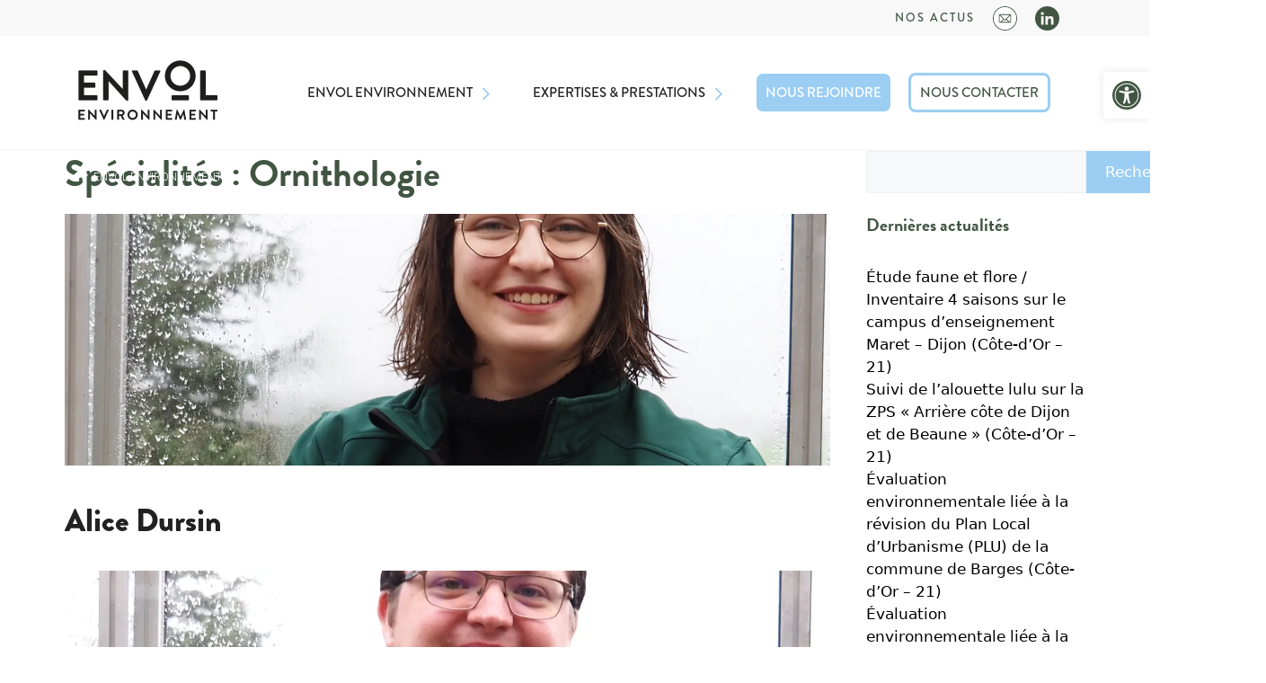

--- FILE ---
content_type: text/html; charset=UTF-8
request_url: https://www.envolenvironnement.fr/wp-admin/admin-ajax.php
body_size: 208
content:
<div class="job-offer" data-id="2526"><p class="job-offer-title">Technicien(ne) terrain ornithologue / suivi morta</p><div class="job-date-container"><div class="job-offer-contract-type">CDD</div></div><div class="job-offer-contract-container"><div class="job-offer-agency">Agence Centre-Val-De-Loire</div><div class="job-offer-location">à Saint-Ouen (41)</div></div><div class='job-offer-date'>Publiée le 23/01/2026</div><a href="https://www.envolenvironnement.fr/job-offer/technicienne-terrain-ornithologue-suivi-morta/" class="apply-button">EN SAVOIR PLUS</a></div><div class="job-offer" data-id="2421"><p class="job-offer-title">Chargé(e) de missions environnement</p><div class="job-date-container"><div class="job-offer-contract-type">CDI</div></div><div class="job-offer-contract-container"><div class="job-offer-agency">Agence Siège</div><div class="job-offer-location">à Quetigny (21)</div></div><div class='job-offer-date'>Publiée le 12/01/2026</div><a href="https://www.envolenvironnement.fr/job-offer/chargee-de-missions-environnement-dijon/" class="apply-button">EN SAVOIR PLUS</a></div><div class="job-offer" data-id="2419"><p class="job-offer-title">Chef(fe) de projets écologue</p><div class="job-date-container"><div class="job-offer-contract-type">CDI</div></div><div class="job-offer-contract-container"><div class="job-offer-agency">Agence Bretagne</div><div class="job-offer-location">à Vannes (56)</div></div><div class='job-offer-date'>Publiée le 08/01/2026</div><a href="https://www.envolenvironnement.fr/job-offer/cheffe-de-projets/" class="apply-button">EN SAVOIR PLUS</a></div><div class="job-offer" data-id="2485"><p class="job-offer-title">Chargé(e) d&rsquo;études chiroptèrologue</p><div class="job-date-container"><div class="job-offer-contract-type">CDI</div></div><div class="job-offer-contract-container"><div class="job-offer-agency">Agence Normandie</div><div class="job-offer-location">à Lisieux (14)</div></div><div class='job-offer-date'>Publiée le 08/01/2026</div><a href="https://www.envolenvironnement.fr/job-offer/chargee-detudes-chiropterologue-2/" class="apply-button">EN SAVOIR PLUS</a></div>

--- FILE ---
content_type: text/css
request_url: https://www.envolenvironnement.fr/wp-content/themes/generatepress-child/responsive.css?ver=6.9
body_size: 1232
content:
/* Pour grands laptops et desktops */
@media (max-width: 1500px) {

}

/* Pour petits laptops et grands appareils desktops */
@media (max-width: 1200px) {
    .site-content .content-area {
        width: 95% !important;
        margin: 0 auto;
    }

    .page-id-29 .job-offer{margin-right: 45px !important;}
}

/* Pour iPad paysage et moyens appareils desktops */
@media (max-width: 1110px) {
    .temoignage-columns, .expertises-columns{justify-content: center !important;}
    .background-type-4{opacity: 0.5;}
    .prestations-container{margin-left: 30px; margin-right: 30px;}
    .prestations-container .wp-block-button__link{margin-top: 25px !important;}
    .main-navigation .main-nav ul li.menu-item-has-children > a, #menu-item-58 a, #menu-item-57 a{font-size: 12px;}
    .home-header{height: 400px !important;}
    .background-video{height: 100% !important;} 
}

/* Pour iPad portrait et petits appareils desktops */
@media (max-width: 1060px) {
    .page-id-29 .job-offer{margin-right: 20px !important;}

    .derniers-articles-shortcode {
        display: flex;
        justify-content: space-around !important;
        flex-wrap: wrap !important;
    }

    .dernier-article {
        width: 35% !important;
        margin-bottom: 40px;
    }

    #footer-widgets {height: auto !important;}

    .site-footer .footer-widgets-container .inside-footer-widgets {
        display: flex;
        flex-direction: column;
        align-items: center;
        text-align: center;
        margin-left: 0px !important;
    }

    #block-9 .wp-block-buttons {
        display: flex;
        justify-content: center;
    }

    #block-11, #block-18 {display: none;}
    #block-16 {margin-top: 20px;}

    .copyright-bar {
        display: flex;
        flex-direction: column;
    }

    .prestations-container{padding: 15px 40px !important;}

    .prestation-image-column, .background-type-1{display: none;}

    .main-navigation .main-nav ul li.menu-item-has-children > a, #menu-item-58 a, #menu-item-57 a{font-size: 12px;}
    .menu-item-has-children .dropdown-menu-toggle{padding-right: 10px !important;}
    .main-navigation .main-nav ul li.menu-item-has-children > a{padding: 0px !important;}
}

@media (max-width: 900px) {
    .site-logo{width: 20%;}
    .site-logo img{width: 90%;}
    .main-navigation .main-nav ul li.menu-item-has-children > a, #menu-item-58 a, #menu-item-57 a{font-size: 11px;}
    #menu-item-57 a{margin-left: 7px !important;}
    .offre-container{padding: 45px 65px 0px !important;}
    .home .last-job-offers-list{justify-content: center; flex-wrap: wrap;}
    .home .job-offer{margin-left: 10px !important; margin-right: 10px !important;}
    .home .background-type-3 {display: none;}
    .temoignage-columns{
        display: flex !important;
        flex-direction: column !important;
        align-items: center !important;
        justify-content: center !important;
    }
    .temoignage-column{width: 80%;}
    .etude-container hr{display: none;}
}

@media (max-width: 800px) {

}

@media (max-width: 768px) {
    .header-all img{height: 195px !important;}
    #content{padding-top: 0px;}
    .breadcrumb{display: none !important;}
    .site-content .content-area {
        width: 100% !important;
    }
    .secondary-navigation ul, .secondary-navigation:not(.toggled) .main-nav > ul{display: flex !important;}
    .secondary-navigation .menu-toggle{display: none !important;}
    #menu-menu-principal{padding: 20px;}
    #menu-item-58 a, #menu-item-57 a{width: 125px; text-align: center; margin-left: 0px !important; margin-top: 10px;}
    .home-header .wp-block-group__inner-container {
        padding-left: 0px !important;
        padding-right: 0px !important;
        padding-top: 0px !important;
    }
    .background-type-5{display: none;}
    .column-eolien{display: none;}
    .offre-container .wp-block-buttons {
        display: flex;
        justify-content: center !important;
    }
    .title-padding{padding-right: 0px !important;}
    .dernier-article{width: 80% !important;}
    .derniers-articles-shortcode{flex-wrap: wrap !important;}
    .site-main .wp-block-group__inner-container{padding: 0px !important;}
    .wp-block-columns.objectives-container.is-layout-flex.wp-container-15{text-align: center;}
    .objectives-container .wp-block-column.is-layout-flow {
        display: flex;
        flex-direction: column;
        align-items: center;
    }

    .objectives-container p{text-align: center;}
    .background-type-8, .background-type-3{display: none !important;}
    .wp-block-group.alignfull.full-width-section.has-background.is-layout-constrained{padding: 30px;}
    .agents-list{justify-content: center;}
    #directeur-container{background-color: transparent; left: 0 !important;}
    #directeur-container .wp-block-column{text-align: center !important;}
    .background-directeur, .background-type-6{display: none;}
    .agent-filter, .job-offer-filter{width: 100%; flex-direction: column;}
    .agent-modal-content{width: auto !important; top: 15px !important;}
    .wp-block-columns.expertises-columns.is-layout-flex.wp-container-11 {text-align: center !important;}
    .expertises-columns .wp-block-column{display: flex; flex-direction: column; align-items: center;}
    .expertises-columns .exp-def{margin-left: 0px !important;}
    .expertises-columns .wp-block-column p{text-align: center;}
    .wp-block-column.is-vertically-aligned-top.etudes-container.is-layout-flow img{display: none;}
    .center-text{text-align: center !important;}
    .page-id-29 .job-offers-list {
        display: flex;
        justify-content: space-around;
    }
    .job-offer{margin-right: 0px !important;}
    .details-container{flex-direction: column;}
    .details-item{width: 100% !important;}
    .offer-navigation{width: auto !important;}
    
    body.archive.category article,
body.search article{
    width:100%!important;
}

    body.right-sidebar .site-content{
    gap:initial!important;
}

body.right-sidebar .site-content .content-area{
    width:100%!important;
}

body.right-sidebar .is-right-sidebar {
    width:auto!important;
}
}
@media(width<=600px){
    body .job-container-row>.job-details>.job-container {
        padding-left: 20px;
        padding-right: 20px;
    }
}
@media (max-width: 480px) {
    .widget-area .widget {padding: 0!important;}
    .prestations-container{margin: 0px !important;}
    .site-logo{width: 45%;}
    .home-header h2{font-size: 20px !important;}
    .home-header p{font-size: 17px !important;}
    .wp-block-group.prestations-container.has-background.is-layout-constrained {padding: 10px !important;}
    .wp-block-group.alignfull.full-width-section.has-background.is-layout-constrained .wp-block-spacer {display: none;}
    .offre-container {padding: 10px !important;}
    h3{font-size: 20px;}
    .home .offre-container .wp-block-button__link{margin-top: 0px;}
    .etude-container{padding: 20px !important;}
}

--- FILE ---
content_type: text/css
request_url: https://www.envolenvironnement.fr/wp-content/themes/generatepress-child/style.css?ver=1729069640
body_size: 7764
content:
/*
* Theme Name: Envol Environnement
Template: generatepress
*/


/*---- Animations ----*/
@keyframes move-forever {
    0% {
     transform: translate3d(-90px,0,0);
    }
    100% { 
      transform: translate3d(85px,0,0);
    }
}
/*Shrinking for mobile*/
@media (max-width: 768px) {
    .waves {
      height:40px;
      min-height:40px;
    }
}

.left-slide, .right-slide, .up-slide, .zoom-in{opacity: 0;}

    .left-slide.appear {
        position: relative;
        opacity: 0;
        left: -200px;
        -webkit-animation: left-slide 0.5s forwards;
        animation: left-slide 1s forwards;
    }
    
    .right-slide.appear {
        position: relative;
        opacity: 0;
        right: -200px;
        -webkit-animation: right-slide 0.5s forwards;
        animation: right-slide 1s forwards;
    }

    .up-slide.appear{
        opacity: 0;
        transform: translateY(200px);
        -webkit-animation: up-slide 1s forwards;
        animation: up-slide 1s forwards;
    }

    .up-slide.delay-1.up-slide.appear{
        -webkit-animation: up-slide 0.5s forwards;
        animation: up-slide 1s forwards;
        animation-delay: 0.5s;
    }

    .up-slide.delay-2.up-slide.appear{
        -webkit-animation: up-slide 0.5s forwards;
        animation: up-slide 1s forwards;
        animation-delay: 1s;
    }

    .up-slide.delay-3.up-slide.appear{
        -webkit-animation: up-slide 0.5s forwards;
        animation: up-slide 1s forwards;
        animation-delay: 1.5s;
    }

    .up-slide.delay-4.up-slide.appear{
        -webkit-animation: up-slide 0.5s forwards;
        animation: up-slide 1s forwards;
        animation-delay: 2s;
    }

    .up-slide.delay-5.up-slide.appear{
        -webkit-animation: up-slide 0.5s forwards;
        animation: up-slide 1s forwards;
        animation-delay: 2.5s;
    }

    .zoom-in.appear{
        transform: scale(0.5);
        -webkit-animation: zoom-in 0.5s forwards;
        animation: zoom-in 0.25s forwards;
    }

    .zoom-in.appear.delay-1.appear{
        transform: scale(0.5);
        -webkit-animation: zoom-in 0.5s forwards;
        animation: zoom-in 1s forwards;
        animation-delay: 0.5s;
    }

    .zoom-in.appear.delay-2.appear{
        transform: scale(0.5);
        -webkit-animation: zoom-in 0.5s forwards;
        animation: zoom-in 1s forwards;
        animation-delay: 0.75s;
    }

    .zoom-in.appear.delay-3.appear{
        transform: scale(0.5);
        -webkit-animation: zoom-in 0.5s forwards;
        animation: zoom-in 1s forwards;
        animation-delay: 1s;
    }

    .zoom-in.appear.delay-4.appear{
        transform: scale(0.5);
        -webkit-animation: zoom-in 0.5s forwards;
        animation: zoom-in 1s forwards;
        animation-delay: 1.25s;
    }

    .zoom-in.appear.delay-5.appear{
        transform: scale(0.5);
        -webkit-animation: zoom-in 0.5s forwards;
        animation: zoom-in 1s forwards;
        animation-delay: 1.5s;
    }

    .right-slide.delay-1.right-slide.appear{
        -webkit-animation: right-slide 0.5s forwards;
        animation: right-slide 1s forwards;
        animation-delay: 0.5s;
    }

    .right-slide.delay-2.right-slide.appear{
        -webkit-animation: right-slide 0.5s forwards;
        animation: right-slide 1s forwards;
        animation-delay: 1s;
    }


@-webkit-keyframes left-slide {
    100% { left: 0; opacity: 1;}
}

@keyframes left-slide {
    100% { left: 0; opacity: 1;}
}

@-webkit-keyframes right-slide {
    100% { right: 0; opacity: 1;}
}

@keyframes right-slide {
    100% { right: 0; opacity: 1;}
}

@-webkit-keyframes up-slide {
    100% { transform: translateY(0); opacity: 1;}
}

@keyframes up-slide {
    100% { transform: translateY(0); opacity: 1;}
}

@-webkit-keyframes zoom-in {
    100% { transform: translateY(0); opacity: 1;}
}

@keyframes zoom-in {
    100% { transform: translateY(0); opacity: 1;}
}


/*---------------------------------------------*/

.txt-blanc, .txt-blanc *, .txt-blanc strong{
    color:#fff !important;
}

  
body{
    overflow-x: hidden;
    --rgaa-accent:#415542;
    --rgaa-accent-darker:#324433;
}

#pojo-a11y-toolbar a{text-decoration:none!important;}

#pojo-a11y-toolbar .pojo-a11y-toolbar-overlay, #pojo-a11y-toolbar .pojo-a11y-toolbar-overlay ul.pojo-a11y-toolbar-items.pojo-a11y-links {
    border-color: var(--rgaa-accent)!important;
}

.home-header h1{
    
    font-family: "Roboto", sans-serif!important;
    font-weight: 300!important;
    color: var(--base-3)!important;

}

.mb0{margin-bottom:0px;}

.mt10{margin-top:10px;}

h2, h3, h4, H5, .secondary-navigation .main-nav ul li a{font-family: 'brandon-grotesque', sans-serif !important; font-weight: 900; color: var(--rgaa-accent);}

.h2, .h3, .h4, .h5{font-family: 'brandon-grotesque', sans-serif !important; font-weight: 900; color: var(--rgaa-accent);}


h1{font-weight: 700; font-family: 'brandon-grotesque', sans-serif !important; color: var(--rgaa-accent);}

h3, .h3{font-size: 25px; font-weight: 900; line-height: 35px; margin-bottom:20px;}

h4, .h4{font-size: 24px;}


.secondary-navigation .main-nav ul li a{text-transform: uppercase !important; letter-spacing: 2px; font-weight: 500 !important;}
.secondary-navigation li>a>img {
    width: 27px;
    height: 27px;
    display: block;
}
.secondary-navigation .main-nav ul li:not([class*="current-menu-"]):hover > a{color: var(--rgaa-accent) !important; background-color: #F8F8F8 !important;}

.main-navigation .main-nav ul li.menu-item-has-children > a{text-transform: uppercase; font-family: 'brandon-grotesque', sans-serif; font-weight: 500;}

.main-navigation .main-nav .sub-menu ul li a{text-transform: none !important;}

#menu-item-58 a {
    background-color: #9CCEF3;
    color: white;
    text-transform: uppercase !important;
    padding: 10px;
    border-radius: 7px;
    line-height: normal;
    font-family: 'brandon-grotesque';
    font-weight: 500;
}

#menu-item-58 a:hover{
    background-color: #7AC2F7;
}

.btn-bordure a:hover{
    border-color: #9CCEF3 !important;
}

#menu-item-57 a {
    text-transform: uppercase;
    border: solid #9CCEF3;
    padding: 8px;
    line-height: normal;
    border-radius: 8px;
    margin-left: 20px;
    font-family: 'brandon-grotesque';
    font-weight: 500;
    color: var(--rgaa-accent);
}

.gp-icon.icon-arrow svg{transform: rotate(-90deg); transition: transform 0.3s ease-in-out;}

.gp-icon {
    top: 7px;
    position: relative;
}
.gp-icon svg {
    height: 25px;
    width: 24px;
    top: 2px;
    fill: #9CCEF3;
}

.menu-item-has-children .dropdown-menu-toggle{padding-left: 3px;}

.main-navigation .main-nav ul li.menu-item-has-children > a:hover .gp-icon.icon-arrow svg{
    transform: rotate(0deg);
}

#masthead{
    /*-webkit-box-shadow: 0px 10px 7px -2px rgba(229, 229, 229, 0.5);
    box-shadow: 0px 10px 7px -2px rgba(229, 229, 229, 0.5);*/
    border-bottom: solid 2px #F8F8F8;
}

.linkedin-logo{width: 26px;}
.linkedin-container, .user-container{display: flex;}
.linkedin-container a, .user-container a{display: flex !important; align-items: center;}

.main-nav a{padding-left: 10px !important; padding-right: 10px !important;}

/*.main-navigation ul ul{top: 93px; right: -8px;}*/
.prestations-container {
    border-radius: 30px;
    padding: 15px 100px;
}

.inside-container{max-width: 1120px; margin: 0 auto;}

.offre-container{border-radius: 13px; box-shadow: 0px 0px 10px #9CCEF35F; position: relative; padding: 45px 20px 0px;}

.single-offre-container {
    border: solid 0.5px #9CCEF3;
    border-radius: 13px;
    padding: 30px;
    z-index: 99;
    box-shadow: 0px 0px 10px #0000001A;
}

#block-10 {
    display: flex;
    justify-content: flex-end;
}

.wp-block-button__link {
    font-size: 14px !important;
    padding: 12px 22px;
}

.prestations-container hr{margin-top: 18px; margin-bottom: 18px;}

.prestations-container p:not(.h3){margin-bottom: 0px;}

.prestations-container .wp-block-button__link{margin-top: 49px;}

.prestations-container{position: relative;}

.image-right{position: absolute; top: 0px; right: 0px; z-index: 99; height: 100%;}
.image-right img{height: 100%;}

.background-type-1 {
    position: absolute;
    top: -130px;
    right: -134px;
    z-index: 0;
}

.full-width-section{position: relative;}

.image-ensemble{
    position: absolute;
    left: 50%;
    transform: translateX(-50%);
    top: -110px;
}

.blue-separator{
    width: 58px;
    height: 17px;
    background-color: #9CCEF3;
    border-radius: 4px;
    margin-bottom: 18px !important;
}

.blue-separator.center{
    margin: 0 auto;
}

.background-type-2{
    position: absolute;
    bottom: 0px;
    z-index: 0;
    left: 0px;
}

.offre-container .wp-block-button__link{
    z-index: 50;
    margin-top: 45px;
    position: relative;
}

.image-left{
    position: absolute;
    top: 0px;
    left: 0px;
}

.offre-container .wp-block-columns.is-layout-flex.wp-container-22{margin-bottom: 0px;}

.background-type-3 {
    position: absolute;
    right: 100px;/*285px*/
    top: -110px;
}

.background-type-4 {
    position: absolute;
    top: 209px;
    left: -182px;
}

.background-type-8 {
    position: absolute;
    left: -182px;
    top: -203px;
}

.site-footer::after {
    content: "";
    position: absolute;
    top: 0;
    left: 0;
    width: 100%;
    height: 100%;
    background-color: #041c07;
    opacity: 0.5;
}

.site-footer{
    position: relative;
    background-image: url("/wp-content/uploads/2023/06/7_Envol_home_Footer-scaled.jpg");
    background-size: cover;
    background-position: center;
}

.footer-widgets{background-color: transparent !important;}
.site-info{background-color: transparent !important; z-index: 99; position: relative; color: white; font-size: 12px;}
.site-info a{color: white; text-decoration: none;}

.footer-widgets-container{z-index: 99; position: relative;}

.copyright-bar {
    width: 100%;
    display: flex;
    justify-content: space-between;
}

#footer-widgets {height: 399px;}

.footer-img{
    position: absolute;
    top: -30px;
    right: -200px;
}
/*
.wp-block-group.alignfull.home-header.is-layout-constrained {
    background: url("https://envol.acantic.net/wp-content/uploads/2023/06/Groupe-de-masques-36.png");
    background-size: cover;
    height: 750px;
    background-position: bottom;
    color: white;
    position: relative;
    display: flex;
    flex-direction: column;
    align-items: center;
    justify-content: center;
  }
*/

.home-header{
    position: relative; 
    height: 750px;
    flex-direction: column;
    align-items: center;
    justify-content: center;
    width: 100vw;
    color: white;
}

.home-header .wp-block-group__inner-container{
    display: flex;
    flex-direction: column;
    align-items: center;
    justify-content: center;
    width: 100vw;
    max-width: none;
    padding-bottom: 0px;
}


.home-header .wp-block-group__inner-container::after {
    content: "";
    position: absolute;   
    width: 100vw;
    height: 100%;
    background-color: #041c07;
    opacity: 0.7;
}



.home-header .blue-separator, .home-header h1, .home-header h2, .home-header p, .home-header img{z-index: 50; position: relative;}

.home-header .wp-block-group__inner-container{z-index: 99; position: relative; height: 100%;}

.home-header .wp-block-group.is-layout-constrained{height: 100%; width: 100%;}

/*-template categorie resultats search-*/

.widget-area .widget {
    padding: 0 0 0 40px;
}

body.right-sidebar .site-content{
    gap:2em;
}

body.right-sidebar .site-content .content-area{
    width:75%;
}

body.right-sidebar .is-right-sidebar {
    width: 25%;
}

body.archive.category .wp-block-group.header-all.is-layout-constrained.wp-block-group-is-layout-constrained,
body.search .wp-block-group.header-all.is-layout-constrained.wp-block-group-is-layout-constrained{
    width: 100vw;
    margin-left: calc((50vw - 50%) * -1);
    
}

.header-all .wp-block-group__inner-container {
    max-width: 100vw;
}

body.archive.category .generate-columns-container,
body.search .generate-columns-container{
    justify-content: space-between;
}

body.archive.category article,
body.search article{
    width:calc(45% + 10px);
}



body.archive.category #main,
body.search #main{
    position: inherit!important;
    padding-bottom:60px;
}

body.archive.category .breadcrumb,
body.search .breadcrumb{
    width: 100%;
    z-index: 100;
    right: auto;
    max-width: 1100px;
    left: auto;
    margin-left: 30px;
    top: 188px;
}

body.archive.category .entry-summary>p,
body.search .entry-summary>p{
    font-size:17px;
    font-family: inherit;
    font-weight: 400;
}

body.archive.category .entry-summary,
body.search .entry-summary{
    margin-top:20px;
}

body.archive.category .inside-article h2, body.archive.category .inside-article h2 a,
body.search .inside-article h2, body.search .inside-article h2 a{
    font-size: 20px;
    line-height: 22px;
    color: black;
    text-decoration: none;
    font-weight: 900;
    text-transform: uppercase;
    font-family: "brandon-grotesque";
    position:relative;
}

body.archive.category .inside-article h2:before,
body.search .inside-article h2:before{
   content:'';
    width: 27px;
    height: 8px;
    margin-bottom: 0px !important;
    margin-top: 20px;
    border-radius: 2px !important;
    position:absolute;
    left:0px;
    top:-35px;
    background-color: #9CCEF3;
}

body.archive.category .inside-article .read-more,
body.search .inside-article .read-more{
    text-decoration: none;
    color: var(--rgaa-accent);
    font-size: 12px;
    font-weight: bold;
    text-transform: uppercase;
}

body.archive.category .inside-article .read-more:hover,
body.search .inside-article .read-more:hover{
color: var(--contrast);
}

body.archive.category .resize-featured-image .post-image img,
body.search .resize-featured-image .post-image img{
  border-radius: 6px !important;
    width: 100%;
}

.wind-img {
    margin-top: -45px;
    z-index: 99;
    position: relative;
}

.derniers-articles-shortcode {
    display: flex;
    justify-content: space-between;
}

.dernier-article {width: 31%;}

.article-categories a {
    font-size: 14px;
    color: black;
    text-decoration: none;
    letter-spacing: 3px;
}

.dernier-article h3 a,
.dernier-article .h3 a{
    font-size: 20px;
    color: black;
    text-decoration: none;
    font-weight: 900;
    text-transform: uppercase;
    font-family: "brandon-grotesque";
}

.dernier-article h3,
.dernier-article .h3{line-height: 22px; margin-top: 11px;}

.blue-separator.article {
    width: 27px;
    height: 8px;
    margin-bottom: 0px !important;
    margin-top: 20px;
    border-radius: 2px !important;
}

.blue-separator.thin{
    width: 27px;
    height: 8px;
}
.dernier-article .post-thumbnail img {
    border-radius: 6px !important;
    height: 280px;
    object-fit: cover;
    width: 100%;
}

.lire-la-suite {
    text-decoration: none;
    color: var(--rgaa-accent);
    font-size: 12px;
    font-weight: bold;
}

.dernier-article .article-content p{margin-bottom: 20px; font-size: 17px;}

.background-type-5 {
    position: absolute !important;
    top: 130px;
    right: -222px;
}



.header-all img{
    width: 100%;
    height: 360px;
    object-fit: cover;
    z-index: 99;
    position: relative;
}


/**
* Styles bandeau page agence
**/



body.parent-pageid-13 .breadcrumb{
 display:none!important;
}


body.parent-pageid-13 .header-all{
    text-align: center;
}
body.parent-pageid-13 .header-all img{
    width:auto;
}

/*----fin---*/

.background-video{
    position: absolute;
    width: 100vw;
    height: 750px;
    object-fit: cover;
    top: 0px;
}

.full-width-section h4,
.full-width-section .h4{
    font-family: "Roboto" !important;
    font-weight: 300;
}

.offre-title {
    font-family: "brandon-grotesque" !important;
    font-weight: 900;
}

.prestations-container p:not(.h3){
    font-family: "brandon-grotesque" !important;
    font-weight: 400;
}

.counter-container p:not(.h3) {
    margin-bottom: 0px;
}

.qubely-block-counter-content{
    text-align: center;
}

span.qubely-block-counter-number {
    font-size: 70px;
    font-weight: 300;
    color:var(--rgaa-accent);
}


.blue-separator.thin{
    height: 9px;
    width: 34px;
}

.no-margin{margin-bottom: 0px;}

.cross-container {
    display: flex !important;
    align-items: center !important;
}

.cross-container p {
    margin-bottom: 0px;
    margin-left: 15px;
    font-size: 22px;
    font-family: "brandon-grotesque";
}

.agences-map{position: relative;}

.agences-map img{position: absolute; width: 622px;}

.agences-container {
    background-image: url('/wp-content/uploads/2023/06/Trace-2087.svg');
    background-repeat: no-repeat;
    background-position-x: 80px;
    margin-bottom: 0px;
    background-position-y: 55px;
}

.equipe-bg-container{position: relative;}

.background-type-6{
    position: absolute;
    top: 0px;
    right: -28vw;
}

.page-id-17 hr, .page-id-25 hr{width: 359px;}

.partenaires-container img {
    width: 155px;
    object-fit: contain;
    height: 140px;
}

.partenaires-container figure {
    display: flex;
    justify-content: center !important;
    align-items: center !important;
}

.expertise-single img {
    width: 42px;
    height: 42px;
    margin-right: 15px;
}

.expertise-single {
    display: flex;
}

.expertises-columns .wp-block-columns {
    margin-bottom: 0px !important;
}

.expertises-columns .exp-def{
    margin-left: 20px;
}

.expertises-columns .exp-def {
    margin-left: 55px;
    margin-top: -20px;
}

.expertises-columns h4,
.expertises-columns .h4{
    font-weight: 700;
}

.etude-container {
    padding: 70px;
    border-radius: 30px;
    position: relative;
}

.etude-container a{
    text-decoration: none;
    color: var(--rgaa-accent);
}

.etude-container hr{
    margin-bottom: 25px;
}

.etude-container .wp-block-columns{margin-bottom: 0px;} 

.etude-container figure{
    position: absolute;
    top: -45px;
}
.accompagnements-container figure img {
    width: 100%;
    object-fit: cover;
    position: relative;
    z-index: 20;
}

.accompagnements-container{
    position: relative;
    display: flex !important;
    justify-content: space-between;
}

.background-accompagnement {
    position: absolute;
    width: 300px !important;
    top: 180px;
    left: -110px;
    z-index: 0;
}

.agence select, .contact-names input, .contact-infos input, .contact-form textarea{
    background: white;
    width: 100%;
    border-radius: 10px;
    border-color: #9CCEF3;
}

.contact-form p {
    margin-bottom: 15px;
}

.pj .wpcf7-form-control-wrap{
    display:inline-block;
    background: white;
    width: 100%;
    border-radius: 10px;
    border:1px solid #9CCEF3;
    padding:10px 15px;
}
.pj input[type="file"]{
    color:#666;    
}
.pj>p>span {
    color: #6babdb;
    font-size: 17px;
    
}

.contact-names p, .contact-infos p {
    display: flex;
    justify-content: space-between;
}

.contact-names span, .contact-infos span{
    width: 47%;
}

.form-btn-container input {
    width: 175px;
    height: 55px;
    font-size: 18px;
    text-transform: uppercase;
    border-radius: 5px;
}

.mentions-container{position: relative;}

.page-id-33 .derniers-articles-shortcode{flex-wrap: wrap;}

.page-id-33 .dernier-article{width: 45%; margin-bottom: 50px;}

.wp-block-search__label{display: none;}

.wp-block-search__button.wp-element-button {margin-left: 0px;}

.wp-block-latest-posts__list.wp-block-latest-posts {margin-left: 0px;}

.wp-block-latest-posts__list.wp-block-latest-posts a{text-decoration: none;}
.wp-block-latest-posts__list.wp-block-latest-posts a{color: black;}
.wp-block-latest-posts__list.wp-block-latest-posts a:hover{color: #9CCEF3;}

.single-post .wp-block-group.alignfull {
    width: 100vw;
    position: relative;
    left: 50%;
    right: 50%;
    margin-left: -50vw;
    margin-right: -50vw;
    margin-bottom: 40px;
}

.featured-image.page-header-image-single.grid-container.grid-parent{display: none;}

.single-post .entry-title{text-align: center; margin-bottom: 10px;}

.single-post .attachment-post-thumbnail.size-post-thumbnail.wp-post-image{width: 100%; height: 500px; object-fit: cover;}

/*.single-post .entry-meta{display: none;}*/

.article-cat{text-align: center; margin-bottom: 40px;}

.article-cat a{text-decoration: none; letter-spacing: 3px;}

.article-share {
    display: flex;
    color: var(--rgaa-accent);
}

.article-rs{margin-left: 10px;}

.entry-meta .posted-on, .entry-meta .byline{display: none;}

.cat-links .gp-icon svg, .nav-previous svg{fill: black;}

.cat-links a, .nav-previous a{text-decoration: none; color: black;}

#nav-below{margin-bottom: 80px; display: flex; justify-content: space-between;}

.nav-next {
    display: flex;
    flex-direction: row-reverse;
    align-items: flex-end;
}

#masthead{
    position: sticky;
    z-index: 101;
    top: 40px;
}

#secondary-navigation{
    position: sticky;
    z-index: 101;
    top: 0px;
}

/*#wpadminbar{display: none;}*/

#main{position: relative;}

.breadcrumb {
    position: absolute;
    top: 20px;
    left: 10px;
    z-index: 100;
    color: white;
    font-weight: 700;
    text-transform: uppercase;
    font-size: 12px;
}

.fa-solid.fa-house-chimney {
    margin-right: 6px;
    font-size: 14px;
}

.breadcrumb a{
    color: white;
    text-decoration: none;
}

.home .breadcrumb{display: none;}

.page-id-13 .breadcrumb, .page-id-13 .breadcrumb a, 
.page-id-15 .breadcrumb, .page-id-15 .breadcrumb a, 
.page-id-25 .breadcrumb, .page-id-25 .breadcrumb a, 
.page-id-31 .breadcrumb, .page-id-31 .breadcrumb a,
.page-id-567 .breadcrumb, .page-id-567 .breadcrumb a,
.page-id-651 .breadcrumb, .page-id-651 .breadcrumb a,
.job_offer-template-default .breadcrumb, .job_offer-template-default .breadcrumb a
{color: black; font-weight: 700;}

.agents-list {display: flex; margin-top: 40px; flex-wrap: wrap; position: relative;
    z-index: 10;
    background: rgb(255 255 255 / 60%);
    padding-bottom: 30px;}

.agents-list .agent {
    margin-right: 20px;
    margin-left: 20px;
    width: 170px;
    display: flex;
    flex-direction: column;
    align-items: center;
    text-align: center;
    cursor: pointer;
}

.agent-image {
    width: 150px;
    height: 150px;
    display: flex;
    justify-content: center;
    align-items: center;
    background-image: url("/wp-content/uploads/2023/06/TRAME_RONDE_VISUEL01-2.png");
}

.agent-title {
    font-size: 16px;
    margin-bottom: 5px;
    margin-top: 10px;
    font-weight: 600;
}

.agent-position, .agent-agency{font-size: 14px;}

.select-container select {
    background: white;
    border: none;
    border-top: solid 0.8px;
    padding-left: 0px;
}



.agent-filter .select-container, .job-offer-filter .select-container{width: 200px;}

.agent-filter .select-container select,.job-offer-filter .select-container select{width: 100%;}


.agent-filter #search-button, .job-offer-filter #search-button {
    background: white;
    color: black;
    text-transform: uppercase;
    border: solid 2px #9CCEF3;
    border-radius: 6px;
    width: 188px;
    height: 49px;
}

.temoignage-columns, .expertises-columns {
    display: flex !important;
    justify-content: space-between;
}

.reference-wrapper{
    display: flex !important;
    justify-content: center;
}

.fiche-agence{
    padding: 60px 20px;
}

.fiche-agence:not(.page-id-912 .fiche-agence) {
    display: flex;
    flex-direction: column;
    align-items: center;
}

.fiche-agence p:not(.page-id-912 .fiche-agence p){
    text-align: left;
    width: 80%;
}

.wp-block-column.agence-description.is-layout-flow {
    padding-top: 65px;
    padding-left: 20px;
    padding-right: 20px;
}

.wp-block-column.agence-description.is-layout-flow p{font-size: 18px;}

.agence-columns {
    display: flex;
    align-items: flex-start !important;
}

.fiche-agence .wp-block-button a:hover{
    border-color: #9CCEF3 !important;
}
/*.fiche-agence{
    max-width: 900px;
    width: 100%;
    margin: 0 auto !important;
}*/

.references-container {
    border: solid 1px #9CCEF3;
    border-radius: 15px;
    display: flex;
    align-items: center;
    height: 60px;
    justify-content: space-between;
    background-color: white;
    z-index: 50;
}

.references{
    position: relative;
    z-index: 50;
}

.fa-solid.fa-plus{margin-right: 20px;}
.references-container p{margin-bottom: 0px; margin-left: 40px;}

.reference-bg-container{position: relative;}

.page-id-610 .background-type-1{right: -30px;}

.page-id-610 .agent-filter{display: none;}

.agents-list{width: 100%; margin: 0 auto;}

#directeur-container {
    width: 90vw !important;
    display: flex;
    justify-content: center;
    align-items: center;
    border-radius: 330px;
    position: relative;
    left: -50px;
    z-index: 50;
}

.background-directeur {
    position: absolute;
    bottom: 90px;
    left: -310px;
    width: 560px;
    z-index: 0;
}

#directeur-container .wp-block-group__inner-container{width: 979px; padding-top: 75px; padding-bottom: 40px;}

.cross-icon.has-text-color a{text-decoration: none; color: var(--rgaa-accent);}

.column-center{display: flex; justify-content: center; position: relative;}

/*--------------------POPUP---------------------*/
#agent-modal {
    position: fixed;
    z-index: 105;
    left: 0;
    top: 0;
    width: 100%;
    height: 100%;
    overflow: hidden;
    background-color: rgba(156, 206, 243, 0.8);
}

.agent-modal-infos {
    display: flex;
    flex-direction: column;
    justify-content: center;
    align-content: center;
    text-align: center;
    padding-right: 70px;
    padding-left: 70px;
    margin-top: 35px;
}

.agent-modal-infos p{margin-bottom: 10px;}

#agent-modal-title, #agent-modal-position, #agent-modal-specialties, #agent-modal-agency {
    font-size: 20px;
    margin-bottom: 0px;
    color: var(--rgaa-accent);
}

#agent-modal-specialties {margin-top: 20px;}

.agent-modal-content {
    background-color: #fefefe;
    margin: 15% auto;
    padding: 20px;
    width: 639px;
    display: flex;
    flex-direction: column;
    align-items: center;
    justify-content: center;
    position: relative;
    border-radius: 16px;
    background-image: url('/wp-content/uploads/2023/06/Groupe-13264.svg');
    background-repeat: no-repeat;
    background-position-x: center;
    background-position-y: -335px;
    background-size: 85%;
    top: -100px;
}

#agent-modal-image {
    width: 165px;
    height: 165px;
    object-fit: cover;
    border-radius: 90px;
}

.agent-modal-close {
    color: #aaa;
    float: right;
    font-size: 28px;
    font-weight: bold;
    top: 0px;
    position: absolute;
    right: 15px;
    z-index: 120;
}

.agent-modal-close:hover,
.agent-modal-close:focus {
    color: black;
    text-decoration: none;
    cursor: pointer;
}

#agent-modal-description {
    text-align: left;
    margin-top: 20px;
}

.agent-modal-prev{
    position: absolute;
    left: -140px;
    background-color: transparent;
}

.agent-modal-next{
    position: absolute;
    right: -140px;
    background-color: transparent;
}

.agent-modal-prev:hover, .agent-modal-next:hover{background-color: transparent;}

.agent-modal-prev i, .agent-modal-next i{
    font-size: 30px;   
}

.agents-list img{filter: grayscale(100%);}

.site-footer .footer-widgets-container .inner-padding{padding-left: 0px;}

.inside-header{padding-left: 0px;}

.job-offer {
    display: flex;
    flex-direction: column;
    text-align: center;
    width: 300px;
    border: solid 1px #9CCEF3;
    border-radius: 20px;
    padding: 40px;
    /* height: 420px; */
    justify-content: space-between;
}

.job-offer-title {
    font-family: 'brandon-grotesque';
    font-weight: 900;
    font-size: 16px;
    margin-bottom: 10px;
    color: var(--rgaa-accent);
    text-transform: uppercase;
}

.job-offer-contract-container {
    margin-top: 10px;
    min-height: 55px;
}

.apply-button {
    background: var(--rgaa-accent);
    color: #fff;
    padding: 10px;
    border-radius: 6px;
    text-decoration: none;
    margin: 0 auto;
    margin-top: 15px;
}

.apply-button:hover{
    background-color: var(--rgaa-accent-darker);
    color: #fff;
}

.hr-no-margin{margin-top: 0px;}

.job-offers-list{
    display: flex;
    justify-content: center;
    gap: 40px 40px;
    margin-bottom: 50px;
    flex-wrap: wrap;
    position: relative;
    z-index: 2;
}
.job-offer .job-offer-agency {
    font-weight: 500;
}
.single-job_offer .qui-sommes-nous {
    display: none;
}

.job_offer-template-default .wp-block-image.size-full.header-all{display: none;}

.job_offer-template-default #main{margin-top: 100px;}

.job_offer-template-default .breadcrumb{
    top: 15px;
    left: 0px;
}

.job_offer-template-default h1{text-align: center; margin-bottom: 15px;}

.job-offer-single{position: relative;}

.job-offer-single .job-offer-title{
    text-align: center;
    margin-top: 80px;
    font-size: 38px;
    text-transform: uppercase;
    min-height: 0;
}

.job_full_line {
    background: var(--rgaa-accent);
    color: white;
    width: 100vw;
    height: 20px;
    position: relative;
    left: 50%;
    right: 50%;
    margin-left: -50vw;
    margin-right: -50vw;
    margin-top: 40px;
    z-index: 3;
}

.job_description_container p{
    max-width: 1137px;
    width: 100%;
    margin: 0 auto;
    text-align: center;
}

.details-container {
    display: flex;
    flex-wrap: wrap;
    justify-content: space-between;
}

.details-item {
    border: 1px solid #9CCEF3;
    padding: 10px;
    margin-bottom: 10px;
    width: 49%;
    border-radius: 10px;
    height: 72px;
}

.details-title {
    cursor: pointer;
    margin-bottom: 0px;
    color: var(--rgaa-accent);
    font-size: 20px;
    padding: 10px;
    position: relative;
    display: flex;
    align-items: center;
    cursor: pointer;

}

.details-title i{margin-right: 12px;}

.details-title .fa-solid.fa-chevron-right{position: absolute; right: 0px;}

.fa-chevron-right.rotated {
    transform: rotate(90deg);
    transition: transform 0.3s ease;
}

.details-content {
    padding: 10px 25px;
    margin-bottom: 5px;
}

.details-item.expanded {
    height: auto;
}

.offer-infos-wrapper {
    max-width: 561px;
    width: 100%;
    border: solid 1px #9CCEF3;
    border-radius: 12px;
    margin: 0 auto;
    margin-top: 40px;
    margin-bottom: 35px;
}

.offer-contact-container{padding-left: 20px; padding-right: 20px;}

.offer-infos-container{padding: 40px 90px;}

.offer-contact-container{
    padding-bottom: 20px;
    height: 248px;
    padding-bottom: 20px;
    background-image: url('https://envol.acantic.net/wp-content/uploads/2023/07/Groupe-12963.png');
    background-position-x: -15px;
    background-position-y: -13px;
    color: white;
    display: flex;
    flex-direction: column;
    justify-content: center;
    align-items: center;
}

.offer-btn {
    text-decoration: none;
    background: white;
    padding: 9px 15px;
    border-radius: 6px;
}

.offer-contact, .infos-title{font-size: 22px;}

.offer-infos-container p{margin-bottom: 0px;}


.offer-navigation {
    width: 559px;
    display: flex;
    justify-content: space-between;
    margin: 0 auto;
    margin-bottom: 80px;
}

.offer-navigation a {
    color: black;
    text-decoration: none;
}

.offer-navigation i{margin: 10px;}

/*-----------------------------------------------------------------------*/
.select-container select {
    background: white;
    border: none;
    border-top: solid 0.8px;
    padding-left: 0px;
}

.agent-filter, .job-offer-filter{
    display: flex;
    flex-wrap: wrap;
    width: 100%;
    justify-content: center;
    align-items: center;
    margin-bottom: 85px;
    margin-top: 45px;
    gap: 10px 80px;
}

.agent-filter .select-container, .job-offer-filter .select-container {
    width: 200px;
    position: relative;
}

.agent-filter .select-container select,.job-offer-filter .select-container select{
    width: 100%;
    appearance: none;
    -moz-appearance: none;
    -webkit-appearance: none;
    font-size: 14px;
    font-weight: 500;
}

.agent-filter .select-container i, .job-offer-filter .select-container i {
    position: absolute;
    right: 0px;
    top: 57px;
    font-size: 16px;
    transform: translateY(-50%) rotate(0deg);
}

.filter-label {
    color: var(--rgaa-accent); 
    margin-bottom: 15px;
    font-weight: 500;
    font-size: 14px;
}

.agent-filter #search-button, .job-offer-filter #search-button {
    background: white;
    color: var(--rgaa-accent);
    text-transform: uppercase;
    border: solid 2px #9CCEF3;
    border-radius: 6px;
    width: 188px;
    height: 49px;
    font-weight: 700;
    font-size: 15px;
}

.cross-container:hover .cross {
    transition: transform 0.3s ease-in-out;
    transform: rotate(45deg);
}

.cross-container:hover .cross-icon a{color: #9CCEF3 !important;}

.rejoindre-btn a{
    font-size: 20px !important;
    padding: 15px !important;
    color: black !important;
    font-weight: 300;
}

.btn-type-1 a{
    width: 131px !important;
    padding: 15px !important;
}

.btn-bordure a{
    border: 3px solid var(--rgaa-accent) !important;
}

.home-offre-btn a{padding: 13px 20px !important;}

.inside-container h4,
.inside-container .h4{
    line-height: 30px;
}

.citation-source {
    font-family: "brandon-grotesque";
    line-height: 17px;
    font-weight: 500;
}

.all-actus-btn a{padding: 15px !important;}

/*
.main-navigation .main-nav ul ul li a::after {
    content: "";
    display: block;
    width: 100%;
    margin-top: 10px;
    border: 0.5px solid #707070 !important;
}*/

.main-navigation .main-nav ul ul li a{font-size: 16px;}

/*---------------------------------------------------*/
/*.main-navigation li, .main-navigation .main-nav ul li.menu-item-has-children > a {
    position: relative;
    height: 100%;
    display: flex;
    align-items: center;
}

.main-navigation .main-nav > ul, #primary-menu, .main-navigation .inside-navigation, .main-navigation .main-nav ul li.menu-item-has-children > a{height: 86px;}

.nav-float-right #site-navigation{height: 100%;}
*/

.breadcrumb-thin{font-size: 12px;}

.breadcrumb a{display: flex;}

.breadcrumb{display: flex;}

.page-id-11 p strong
{color: var(--rgaa-accent);}

.job-offer-date{font-size: 17px; margin-bottom: 0px;}

.mission-img figure img{border-radius: 10px;}

.agent-image img {
    width: 110px;
    height: 110px;
    object-fit: cover;
    border-radius: 120px;
}

.title-line {
    line-height: 30px;
}

.page-id-11 .objectives-container .blue-separator.thin{
    margin-bottom: 7px !important;
}

.objectives-container h5, .objectives-container h2.h5 {
    margin-bottom: 5px;
}

.parent-pageid-13 .agent-filter{display: none;}

.directeur-img img {
    margin-bottom: 12px;
    width: 285px;
}

.agence-title-m {
    margin-bottom: 0px;
}

.agence-btn a{
    border: solid 3px var(--rgaa-accent) !important;
    font-weight: 700;
}

#agent-modal-title {
    font-weight: 600;
    color: var(--rgaa-accent);
}

#agent-modal-specialties{font-weight: 400;}

.etude-container a:hover {
    text-decoration: underline;
}

.description-line{line-height: 35px; font-size: 30px; color: var(--rgaa-accent);}

.heading-title{margin-bottom: 0px;}

.title-padding {
    padding-right: 250px;
}

.weigth-500{font-weight: 500;}

.temoignage-title{font-weight: 900 !important;}


.wpcf7-form-control-wrap{font-size: 12px;}

.sidebar-actu{padding-left: 40px;}



.widget-area .widget ul li{
    margin-bottom:0em;
}

.widget-area .widget ul a {
    color: black;
    text-decoration: none;
}
.widget-area .widget ul a:hover {
color: var(--accent);
}

.small-txt{font-size: 17px;}

.fake-job-offer{display: none !important;}

/*------------job offer home--------------*/

.home .last-job-offers-list{
    display: flex;
    position: relative;
    z-index: 50;
    margin-top: 28px;
}

.home .job-offer{background-color: white; margin-left: 15px; margin-right: 15px;}

.home .offre-container .wp-block-button__link{margin-top: 30px;}

.page-id-33 ul{list-style: none; margin-left: 0px;}

.page-id-33 ul a{color: black; text-decoration: none;}

.page-id-33 ul a:hover{color: #9CCEF3;}

.page-id-1205 a {
    text-decoration: none;
    color: black;
}

.page-id-1205 a:hover {
    text-decoration: underline;
    color: #9CCEF3;
}
.cross-icon.has-text-color a {
    margin-left: -40px;
    padding-left: 40px;
}

.cross-container>img {
    pointer-events: none;
}

.qubely-accordion-item .qubely-accordion-panel {
    border: 1px solid #9ccef3;
    border-radius: 10px 10px 10px 10px;
    padding:15px;
    margin-bottom: 10px;    
    background-color: var(--qubely-color-5);

}


body.admin-bar .job-container-row{
    --header-height: 168px;
}
.job-container-row {
    display: flex;
    flex-wrap: wrap;
    gap: 0 80px;
    --header-height: 128px;
}

.job-container-row>.job-side {
    flex: 1 1 240px;
}

.job-container-row>.job-side>.job-infos {
    position: sticky;
    top: var(--header-height);
    background: #fff;
    z-index: 2;
    border: solid 1px var(--accent);
    padding: 60px 15px 15px 15px;
    font-size: 18px;
    line-height: 1.2em;
    border-top: 0;
    border-bottom-width: 20px;
    border-radius: 0 0 8px 8px;
    display: flex;
    flex-direction: column;
}

.job-container-row>.job-details {
    flex: 1 1 810px;
}

.job-container-row>.job-side>.job-infos p {
    font-size: 16px;
    margin-bottom: 10px;
}

.job-container-row>.job-side>.job-infos>strong {
    display: block;
    margin-bottom: 15px;
}

.job-container-row>.job-details>.job-container {
    background: #fff;
    border-radius: 16px;
    border: solid 1px var(--contrast-3);
    padding: 30px 60px;
    margin-top: 60px;
}
.job-container .job-title {
    display: flex;
    flex-direction: column;
    position: relative;
    padding-left: 48px;
    margin-bottom: 10px;
}
.job-container .job-title:before {
    content: "";
    width: 32px;
    background: url(assets/img/o-dark.svg) no-repeat center/contain;
    height: 54px;
    position: absolute;
    left: 0;
}
.job-container .job-title>h2 {
    font-size: 26px;
    margin: 0;
    text-transform: uppercase;
    font-weight: 600;
}

.job-container .job-bar {
    display: flex;
    align-items: center;
    gap: 10px 30px;
    flex-wrap: wrap;
    margin-bottom: 20px;
}

.job-container .job-metas {
    display: flex;
    gap: 5px 30px;
    background: #f8f8f8;
    font-weight: 500;
    padding: 10px 30px;
    border-radius: 40px;
    flex-wrap: wrap;
}

.job-container .job-metas>span {
    position: relative;
}

.job-container .job-metas>span:not(:last-child):after {
    content: "";
    position: absolute;
    right: -15px;
    width: 1px;
    border-right: solid 1px;
    top: 4px;
    bottom: 4px;
}
.job-container a.button {
    background: var(--rgaa-accent);
    border-radius: 4px;
}

.job-container a.button:hover {
    background: var(--rgaa-accent-darker);
}
.job-container h3 {
    background: #f3f9fe;
    line-height: 1.2em;
    padding: 10px;
    font-weight: 900;
    font-size: 20px;
}

.job-container p {
    font-size: 18px;
    text-wrap: pretty;
}
.job-container .job-actions {
    display: flex;
    justify-content: center;
}
.job-offer-single .job-end {
    display: flex;
    justify-content: center;
    margin: 60px 15px;
    position: relative;
    z-index: 3;
}

.job-offer-single .job-end>a {
    display: flex;
    flex-direction: column;
    align-items: center;
    text-decoration: none;
    color: #000;
    gap: 10px;
}

.job-offer-single .job-end>a:before {
    content: "";
    width: 14px;
    height: 14px;
    border-right: solid 3px var(--accent);
    border-bottom: solid 3px var(--accent);
    transform: rotate(45deg);
}
.job-container-row>.job-side>.job-infos img {
    margin: 0 -15px -15px -15px;
    width: calc(100% + 30px);
    max-width: inherit;
    margin-top: 10px;
}

.job-container-row>.job-side>.job-infos p:has(img) {
    line-height: 0;
    margin:0;
}
.job-outer {
    /* background: #f3f9fe; */
    position: relative;
    margin-bottom: -60px;
    padding-bottom: 60px;
    background: transparent;
}
.job-outer:before,.job-outer:after {
    content: "";
    position: absolute;
    top: 0;
    bottom: 0;
    width: 50vw;
    z-index: 0;
    background: #f3f9fe;
}
.job-outer:before{
    right: 50%;
    --size:800px;
    background-image: url(assets/img/o-light.svg);
    background-position: calc(100% - (var(--size) / 15)) 150px;
    background-repeat: no-repeat;
    background-size: var(--size);
}
.job-outer:after{
    left: 50%;
}
.job-container-row>* {
    position: relative;
    z-index: 2;
}
.form-btn-container .wpcf7-submit {
    background: var(--rgaa-accent);
}
.form-btn-container .wpcf7-submit:is(:hover,:active,:focus){
    background: var(--rgaa-accent-darker);
    
}

--- FILE ---
content_type: image/svg+xml
request_url: https://www.envolenvironnement.fr/wp-content/uploads/2023/06/linkedin.svg
body_size: -3
content:
<?xml version="1.0" encoding="UTF-8"?>
<svg xmlns="http://www.w3.org/2000/svg" height="512" viewBox="0 0 152 152" width="512" style="fill: #415542;">
  <g id="Layer_2" data-name="Layer 2">
    <g id="Color">
      <path id="_10.Linkedin" d="m76 0a76 76 0 1 0 76 76 76 76 0 0 0 -76-76zm-22.1 116h-16.58v-53.41h16.58zm-8.3-60.7a9.65 9.65 0 1 1 9.61-9.7 9.68 9.68 0 0 1 -9.61 9.7zm70.4 60.7h-16.57v-26c0-6.2-.12-14.15-8.62-14.15s-10 6.74-10 13.7v26.45h-16.51v-53.41h15.91v7.28h.23c2.21-4.2 7.62-8.63 15.69-8.63 16.78 0 19.87 11.06 19.87 25.42z" data-name="10.Linkedin"></path>
    </g>
  </g>
</svg>


--- FILE ---
content_type: application/x-javascript
request_url: https://www.envolenvironnement.fr/wp-content/themes/generatepress-child/assets/js/addContent.js?ver=1729497465
body_size: 1467
content:
if(navigator.userAgent.indexOf('moto g power')==-1){
    // if(document.querySelector("[name='_wpcf7_recaptcha_response']")){
    //     const sc=document.createElement("script");
    //     sc.src="https://www.google.com/recaptcha/api.js?render=6LfvhRgoAAAAAIQ-aB4a6Kj2GAKhCWWd5e8_e0DD&ver=3.0";
    //     sc.defer="defer";
    //     document.body.appendChild(sc);
    // }
    jQuery(document).ready(function($) {

        function topNavIcons(){
            const topNav = $('#menu-menu-secondaire');
            var linkedin = $('<li class="linkedin-container"><a href="https://www.linkedin.com/company/envol-environnement1/?originalSubdomain=fr" target="blank_"><img class="linkedin-logo" src="/wp-content/uploads/2023/06/linkedin.svg"/></a></li>');
            var user = $('<li class="user-container"><a href="/postuler"><img class="user-logo" src="/wp-content/uploads/2024/02/icon-contact.svg"/></a></li>');
            topNav.append(user, linkedin);
        }

        function addCrossIcon(){
            var img = $('<img class="cross" src="/wp-content/uploads/2023/06/Groupe-13013.svg">');
            $('.cross-icon').before(img);
        }

        function referenceIcon(){
            var icon = $('<i class="fa-solid fa-plus"></i>');
            $('.references-container').append(icon);
        }

        function expertise(){
            var orni = $('<img class="icon-orni" src="/wp-content/uploads/2023/06/1_Envol_expertises_ornithologie.png">');
            var herp = $('<img class="icon-herp" src="/wp-content/uploads/2023/06/2_Envol_expertises_herpetologie.png">');
            var ento = $('<img class="icon-ento" src="/wp-content/uploads/2023/06/3_Envol_expertises_entomologie.png">');
            var mamma = $('<img class="icon-mamma" src="/wp-content/uploads/2023/06/4_Envol_expertises_mammalogie.png">');
            var chiro = $('<img class="icon-chiro" src="/wp-content/uploads/2023/06/5_Envol_expertises_chriropterologie.png">');
            var botan = $('<img class="icon-botan" src="/wp-content/uploads/2023/06/6_Envol_expertises_botanique.png">');
            var etude = $('<img class="icon-botan" src="/wp-content/uploads/2023/06/7_Envol_expertises_asselblage.png">');
            var paysage = $('<img class="icon-botan" src="/wp-content/uploads/2023/06/8_Envol_expertises_paysage.png">');


            $('.ornithologie').before(orni);
            $('.herpetologie').before(herp);
            $('.entomologie').before(ento);
            $('.mammalogie').before(mamma);
            $('.chiropterologie').before(chiro);
            $('.botanique').before(botan);
            $('.etudes').before(etude);
            $('.paysage').before(paysage);
        }

        function customForm(){
            const form = document.getElementById('wp-block-search__input-3');
            if(form){
                form.placeholder = "Rechercher...";
                let button = document.querySelector('.wp-block-search__button');
                button.innerHTML = '<i class="fas fa-search"></i>';
            }
        }

        referenceIcon();
        customForm();
        expertise();
        addCrossIcon();
        topNavIcons();

        $(".select-container select").on("focus", function(){
            $(this).next("i").css("transform", "translateY(-50%) rotate(90deg)");
        });
        $(".select-container select").on("blur change", function(){
            $(this).next("i").css("transform", "translateY(-50%) rotate(0deg)");
        });
    });

    function normalize(str) {
        return str.replace(/[\s-]/g, '').toLowerCase();
    }

    window.addEventListener("load",function() {
        if (window.location.pathname == '/postuler/') {
            var urlParams = new URLSearchParams(window.location.search);
            var agenceParam = urlParams.get('agence');

            if (agenceParam) {
                var select = document.querySelector('select[name="Agence"]');
                console.log(select.options.length);

                for (var i = 0; i < select.options.length; i++) {

                    if (normalize(select.options[i].value) === normalize(agenceParam)) {
                        select.options[i].selected = true;
                        break;
                    }
                }
            }
        }
    });

    jQuery(document).ready(function($) {
        const selAgence=document.querySelector("select[name='Agence']");
        if(selAgence){
            const selPoste=document.querySelector("select[name='poste']");

            var agenceNames = {
                "": "Choisir une agence*",
                "bourgogne-franche-comte": "Bourgogne-Franche-Comté",
                "bretagne": "Bretagne",
                "centre-val-de-loire": "Centre-Val de Loire",
                "grand-est": "Grand-Est",
                "hauts-de-france": "Hauts-de-France",
                "loire-atlantique-pole-paysage": "Loire-Atlantique/Pôle Paysage",
                "normandie": "Normandie",
                "siege": "Siège",
                "nouvelle-aquitaine": "Nouvelle-Aquitaine",
                "mobile": "Mobile"
            };

            selAgence.querySelectorAll('option').forEach(opt=>opt.innerHTML=agenceNames[opt.value]||opt.innerHTML);

            // Si on a un filtre agence dans l'URL alors on sélectionne
            window.addEventListener("load",e=>{
                var urlParams = new URLSearchParams(window.location.search);
                if (urlParams.has('agence')) {
                    selAgence.value=urlParams.get('agence');
                }
                if(urlParams.has("job")){
                    selPoste.value=selPoste.querySelector("[data-id='"+urlParams.get('job')+"']")?.value;

                }
                selPoste.add(new Option("Candidature spontanée"));

            });
        }
    });
}

--- FILE ---
content_type: image/svg+xml
request_url: https://www.envolenvironnement.fr/wp-content/uploads/2023/06/Groupe-13013.svg
body_size: -79
content:
<?xml version="1.0" encoding="UTF-8"?>
<svg xmlns="http://www.w3.org/2000/svg" width="24.5" height="24.5" viewBox="0 0 24.5 24.5">
  <g id="Groupe_13013" data-name="Groupe 13013" transform="translate(1.5 1.5)">
    <line id="Ligne_3718" data-name="Ligne 3718" y2="21.5" transform="translate(10.75)" fill="none" stroke="#455444" stroke-linecap="round" stroke-width="3"></line>
    <line id="Ligne_3719" data-name="Ligne 3719" y2="21.5" transform="translate(21.5 10.75) rotate(90)" fill="none" stroke="#455444" stroke-linecap="round" stroke-width="3"></line>
  </g>
</svg>


--- FILE ---
content_type: image/svg+xml
request_url: https://www.envolenvironnement.fr/wp-content/uploads/2024/02/icon-contact.svg
body_size: 115
content:
<?xml version="1.0" encoding="UTF-8"?>
<svg xmlns="http://www.w3.org/2000/svg" id="Capa_1" width="64" height="64" viewBox="0 0 64 64">
  <defs>
    <style>.cls-1{fill:#fff;}.cls-1,.cls-2{stroke-width:0px;}.cls-2{fill:#415542;}</style>
  </defs>
  <path class="cls-1" d="M32,.5C14.6.5.5,14.6.5,32s14.1,31.5,31.5,31.5,31.5-14.1,31.5-31.5S49.4.5,32,.5h0Z"></path>
  <path class="cls-2" d="M32,2c16.54,0,30,13.46,30,30s-13.46,30-30,30S2,48.54,2,32,15.46,2,32,2M32,0C14.33,0,0,14.33,0,32s14.33,32,32,32,32-14.33,32-32S49.67,0,32,0h0Z"></path>
  <path class="cls-2" d="M33.47,36.65c-.78.78-2.05.78-2.83,0l-1.58-1.58-6.08,5.93h18.1l-6.08-5.88-1.53,1.53ZM44.21,23h-24.32l12.11,12,12.21-12ZM18,24.01v16.99h2.06l7.53-7.4-9.59-9.59ZM44.06,41h1.94v-16.87l-9.47,9.47,7.53,7.4ZM48,41c0,1.1-.9,2-2,2h-28c-1.1,0-2-.9-2-2v-18c0-1.1.9-2,2-2h28c1.1,0,2,.9,2,2v18Z"></path>
</svg>


--- FILE ---
content_type: application/x-javascript
request_url: https://www.envolenvironnement.fr/wp-content/themes/generatepress-child/assets/js/animations.js?ver=6.9
body_size: 118
content:
document.addEventListener('DOMContentLoaded', function() {
    const faders = document.querySelectorAll('.left-slide, .right-slide, .up-slide, .zoom-in');
    const appearOptions = { 
        threshold: 1,
        rootMargin: "0px 0px 0px 0px"
    };

    const appearOnScroll = new IntersectionObserver(function(entries,appearOnScroll){
        entries.forEach(entry => {
            if (!entry.isIntersecting) {
                //console.log(entry);
            }else{
                entry.target.classList.add('appear'); 
                console.log("ajout classe");
                appearOnScroll.unobserve(entry.target);
            }
        })
    });

    faders.forEach(fader => {
        appearOnScroll.observe(fader);
    });
});
window.addEventListener("load",()=>{
    if(navigator.userAgent.indexOf('moto g power')==-1){
        // setTimeout(()=>{
            document.querySelectorAll("video>source[data-src]").forEach(src=>{
                src.setAttribute("src",src.dataset.src);
                src.parentNode.src=src.dataset.src;
            });
        // },500);
    }

});

--- FILE ---
content_type: application/x-javascript
request_url: https://www.envolenvironnement.fr/wp-content/themes/generatepress-child/assets/js/filterAgents.js?ver=1737382301
body_size: 569
content:
jQuery(document).ready(function($) {
    $('.agent-filter #search-button').click(function() {
        var position = $('#filter-position').val();
        var specialty = $('#filter-specialty').val();
        var agency = $('#filter-agency').val();

        $.ajax({
            url: '/wp-admin/admin-ajax.php',
            data: {
                action: 'filter_agents',
                position: position,
                specialty: specialty,
                agency: agency
            },
            type: 'POST',
            success: function(data) {
                $('.agents-list').html(data);
            }
        });
    });
});

jQuery(function($) {
    var currentAgentIndex = 0;
    var agents;

    function loadAgent(index) {
        var agentId = agents.eq(index).data('id');
        $.ajax({
            url: '/wp-admin/admin-ajax.php',
            data: {
                'action':'get_agent_info',
                'post_id': agentId
            },
            type: 'POST',
            success:function(data) {
                console.log(data);
                data = JSON.parse(data);
                $('#agent-modal-image').attr('src', data.image);
                $('#agent-modal-title').text(data.title);
                $('#agent-modal-position').text(data.position);
                if(data.specialties){
                    $('#agent-modal-specialties').text(data.specialties.join(', '));
                } else {
                    $('#agent-modal-specialties').text("");
                }
                $('#agent-modal-agency').text(data.agency);
                $('#agent-modal-description').text(data.description);
            },
            error: function(errorThrown){
                console.log(errorThrown);
            }            
        })
    }

    $('.agent-modal-prev').click(function() {
        if (currentAgentIndex > 0) {
            currentAgentIndex--;
        } else {
            currentAgentIndex = agents.length - 1;
        }
        loadAgent(currentAgentIndex);
    });

    $('.agent-modal-next').click(function() {
        if (currentAgentIndex < agents.length - 1) {
            currentAgentIndex++;
        } else {
            currentAgentIndex = 0;
        }
        loadAgent(currentAgentIndex);
    });

    $(document).on('click', '.agent', function() {
        agents = $('.agent');
        currentAgentIndex = agents.index(this);
        var agentId = $(this).data('id');
        console.log(agentId);
        $.ajax({
            url: '/wp-admin/admin-ajax.php',
            data: {
                'action':'get_agent_info',
                'post_id': agentId
            },
            type: 'POST',
            success:function(data) {
                console.log(data);
                data = JSON.parse(data);
                $('#agent-modal-image').attr('src', data.image);
                $('#agent-modal-title').text(data.title);
                $('#agent-modal-position').text(data.position);
                if(data.specialties){
                    $('#agent-modal-specialties').text(data.specialties.join(', '));
                } else {
                    $('#agent-modal-specialties').text("");
                }
                $('#agent-modal-agency').text(data.agency);
                $('#agent-modal-description').text(data.description);
                $('#agent-modal').show();
            },
            error: function(errorThrown){
                console.log(errorThrown);
            }            
        })         
    });

    $('.agent-modal-close').click(function() {
        $('#agent-modal').hide();
    });

    $(window).click(function(event) {
        if ($(event.target).is('#agent-modal')) {
            $('#agent-modal').hide();
        }
    });
});

jQuery(document).ready(function($) {
    if($('#job-offers-list')){
        const updateOffers=()=>{
            var position = $('#filter-position')?.val();
            var contract_type = $('#filter-contract-type')?.val();
            var agency = $('#filter-agency')?.val();

            $.ajax({
                url: '/wp-admin/admin-ajax.php',
                data: {
                    'action':'filter_job_offers',
                    'position': position,
                    'contract_type': contract_type,
                    'agency': agency,
                    limit:$('.job-offers-list').attr("data-limit")||0
                },
                type: 'POST',
                success: function(data) {
                    $('.job-offers-list').html(data);
                },
                error: function(errorThrown){
                    console.log(errorThrown);
                }
            });
        }
        $('#filter-position')?.change(()=>{updateOffers()});
        $('#filter-contract-type')?.change(()=>{updateOffers()});
        $('#filter-agency')?.change(()=>{updateOffers()});
        updateOffers();
    }

});
